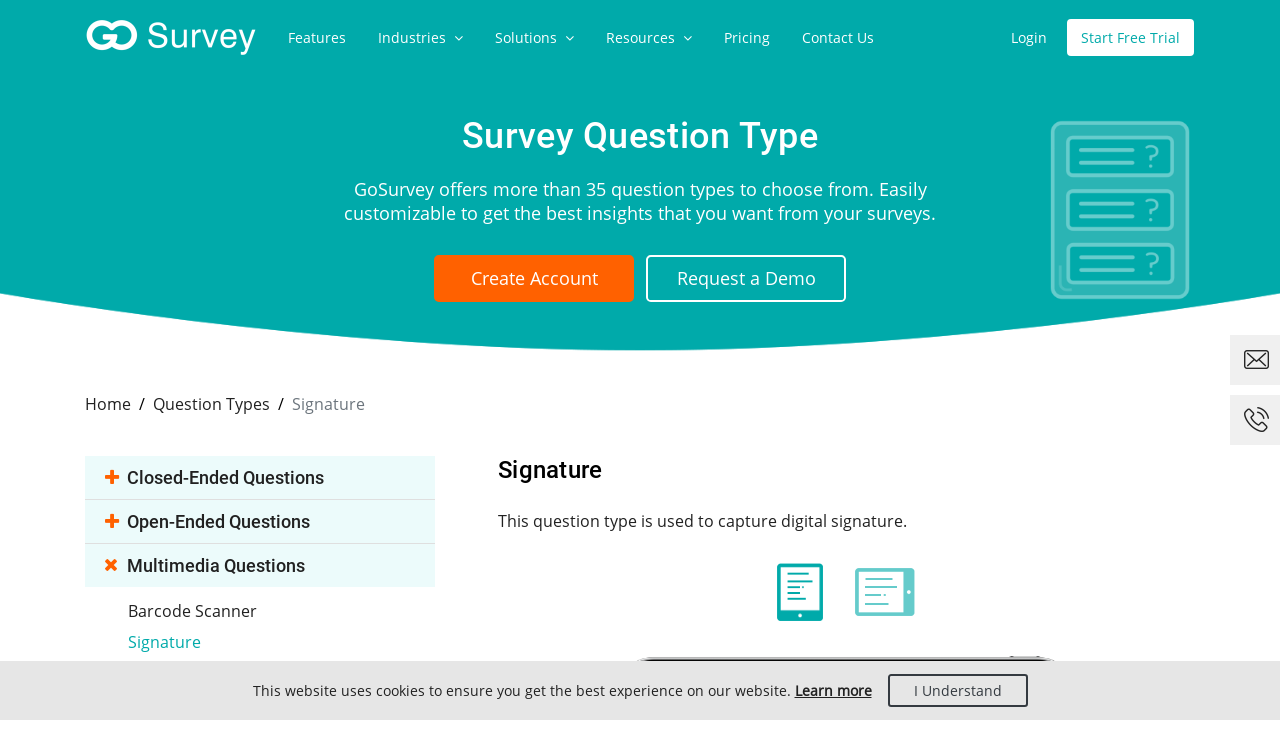

--- FILE ---
content_type: text/html; charset=utf-8
request_url: https://www.gosurvey.in/question-types/multimedia-questions/signature
body_size: 9539
content:

<!DOCTYPE html>
<html lang="en">
<head>
    <title>Signature</title>
    <meta http-equiv="content-type" content="text/html; charset=utf-8" />
    <meta name="format-detection" content="telephone=no" />
    <meta name="viewport" content="width=device-width, initial-scale=1, maximum-scale=5">
    <meta name="description" content="Know more about signature question in GoSurvey. Explore 35+ questions types to help you get started quickly." />
    <meta http-equiv="X-UA-Compatible" content="IE=edge">
    <link rel="canonical" href="https://www.gosurvey.in/question-types/multimedia-questions/signature" />
    <link rel="alternate" href="https://www.gosurvey.sn/types-de-questions/questions-multimedias/signature" hreflang="fr-sn" />
    <link rel="alternate" href="https://www.gosurvey.in/question-types/multimedia-questions/signature" hreflang="x-default" />
    <link rel="alternate" href="https://www.gosurvey.in/question-types/multimedia-questions/signature" hreflang="en" />
    <link rel="apple-touch-icon" sizes="60x60" href="/images/apple-icon-60x60.png">
    <link rel="shortcut icon" type="image/png" sizes="32x32" href="/images/favicon-32x32.png">
    <link rel="shortcut icon" type="image/png" sizes="16x16" href="/images/favicon-16x16.png">
    <link rel="shortcut icon" type="image/png" sizes="32x32" href="/favicon.ico">
    

    <meta property="og:title" content="Signature" />
    <meta property="og:url" content="https://www.gosurvey.in/question-types/multimedia-questions/signature" />
    <meta property="og:site_name" content="Gosurvey" />
        <meta property="og:image" content="https://www.gosurvey.in/media/bgeo4qq0/og-gosurve.png" />
        <meta property="og:image:url" content="https://www.gosurvey.in/media/bgeo4qq0/og-gosurve.png" />
    <meta property="og:type" content="website" />

    
    
    <link href="/bundles/styles.css?v=uL_ZrwAlO2pi3AX0TOidtCS5rnvhIOUmvttORmScBDY1" rel="stylesheet"/>


    <script src="/scripts/jquery.min.js "></script>

    <!-- Global site tag (gtag.js) - Google Analytic -->
    <script async src="https://www.googletagmanager.com/gtag/js?id=UA-52524576-1"></script>
    <script>
            window.dataLayer = window.dataLayer || [];

            function gtag() {
                dataLayer.push(arguments);
            }

            gtag('js', new Date());
            gtag('config', 'UA-52524576-1');
    </script>
    <!-- Smart look script -->
    <script type='text/javascript'>
        window.smartlook || (function (d) {
            var o = smartlook = function () { o.api.push(arguments) }, h = d.getElementsByTagName('head')[0];
            var c = d.createElement('script'); o.api = new Array(); c.async = true; c.type = 'text/javascript';
            c.charset = 'utf-8'; c.src = 'https://rec.smartlook.com/recorder.js'; h.appendChild(c);
        })(document);
        smartlook('init', '5b0e9ed70cc22f1bbc9e6b2d74d3127ed4e0ae6d');
    </script>
    <!-- Google Tag Manager -->
    <script>
            (function (w, d, s, l, i) {
                w[l] = w[l] || [];
                w[l].push({
                    'gtm.start': new Date().getTime(),
                    event: 'gtm.js'
                });
                var f = d.getElementsByTagName(s)[0],
                    j = d.createElement(s),
                    dl = l != 'dataLayer' ? '&l=' + l : '';
                j.async = true;
                j.src = 'https://www.googletagmanager.com/gtm.js?id=' + i + dl;
                f.parentNode.insertBefore(j, f);
            })(window, document, 'script', 'dataLayer', 'GTM-KNWL86B');
    </script>
    <!-- End Google Tag Manager -->
        <script type="application/ld+json">
            {
            "@": "http://schema.org",
            "@type": "Organization",
            "name": "GoSurvey",
            "url": "https://www.gosurvey.in/",
            "sameAs": [
            "https://www.facebook.com/GoSurvey-2441800932525492/",
            "https://twitter.com/GoSurveyApp",
            "https://www.instagram.com/gosurveyapp/",
            "https://www.linkedin.com/showcase/gosurvey/"
            ]
            }
        </script>
        <script type="application/ld+json">
            {
            "@": "http://schema.org",
            "@type": "Organization",
            "url": "https://www.gosurvey.in/",
            "logo": "https://www.gosurvey.in/images/gosurvey-logo.png"
            }
        </script>

    <!-- Facebook Pixel Code -->
    <script>
        ! function (f, b, e, v, n, t, s) {
            if (f.fbq) return;
            n = f.fbq = function () {
                n.callMethod ? n.callMethod.apply(n, arguments) : n.queue.push(arguments)
            };
            if (!f._fbq) f._fbq = n;
            n.push = n;
            n.loaded = !0;
            n.version = '2.0';
            n.queue = [];
            t = b.createElement(e);
            t.async = !0;
            t.src = v;
            s = b.getElementsByTagName(e)[0];
            s.parentNode.insertBefore(t, s)
        }(window,
            document,
            'script',
            'https://connect.facebook.net/en_US/fbevents.js');
        fbq('init', '3188445224560446');
        fbq('track', 'PageView');
    </script>
    <!-- End Facebook Pixel Code -->

</head>
<body class="light-header">
    <!-- Google Tag Manager (noscript) -->
    <noscript>
        <iframe src="https://www.googletagmanager.com/ns.html?id=GTM-KNWL86B" height="0" width="0" style="display:none;visibility:hidden"></iframe>
    </noscript>
    <!-- End Google Tag Manager (noscript) -->
    <!-- start Facebook Pixel Code (noscript) -->
    <noscript>
        <img height="1" width="1" src="https://www.facebook.com/tr?id=3188445224560446&ev=PageView&noscript=1" />
    </noscript>
    <!-- End Facebook Pixel Code (noscript) -->
    <!-- Remarketing -->
    <script type="text/javascript">
        /* <![CDATA[ */
        var google_conversion_id = 919877634;
        var google_custom_params = window.google_tag_params;
        var google_remarketing_only = true;
    </script>
    <script type="text/javascript" src="//www.googleadservices.com/pagead/conversion.js">
    </script>
    <noscript>
        <div style="display:inline;">
            <img height="1" width="1" style="border-style:none;" alt="" src="//googleads.g.doubleclick.net/pagead/viewthroughconversion/919877634/?guid=ON&amp;script=0" />
        </div>
    </noscript>

    <!-- Header Start -->
    

<header class="bg-white">
    <nav class="container navbar navbar-expand-xl">
        <button class="navbar-toggler mr-2 pl-0" type="button" data-toggle="collapse" data-target="#collapsibleNavbar">
            <i class="fa fa-bars"></i>
        </button>
        <a class="navbar-brand" href="\">
            <img class="logo" src="/images/gosurvey-logo.png" alt="logo">
                <img class="logo white-logo" src="/images/logo-white.png" alt="logo">
        </a>
        <div class="collapse navbar-collapse" id="collapsibleNavbar">
            <div class="card-header bg-default rounded-0 text-white px-4 d-xl-none">
                <div class="close text-white font-weight-normal" data-toggle="collapse" data-target="#collapsibleNavbar">×</div>
                <div class="text-uppercase font-weight-bold">menu</div>
            </div>
            <ul id="accordion" class="navbar-nav">

                        <li class="nav-item">
                            <a class="nav-link px-3" href="/features">Features</a>
                        </li>
                        <li class="nav-item dropmenu">
                            <a class="nav-link px-3" href="/industries">
                                Industries
                                <i class="fa fa-angle-down ml-1 d-none d-xl-inline-block" aria-hidden="true"></i>
                            </a>
                            <i class="res-menu-btn fa fa-angle-down d-xl-none" aria-hidden="true" data-toggle="collapse" data-target="#res-1070"></i>
                            <div id="res-1070" class="submenu" data-parent="#accordion">
                                <ul>
                                        <li><a href="/industries/market-research">Market Research</a></li>
                                        <li><a href="/industries/hotels-restaurants">Hotels &amp; Restaurants</a></li>
                                        <li><a href="/industries/travel-tourism">Travel &amp; Tourism</a></li>
                                        <li><a href="/industries/healthcare">Healthcare</a></li>
                                        <li><a href="/industries/retail">Retail</a></li>
                                        <li><a href="/industries/education">Education</a></li>
                                        <li><a href="/industries/events-and-entertainment">Events and Entertainment</a></li>
                                        <li><a href="/industries/real-estate">Real Estate</a></li>
                                </ul>
                            </div>
                        </li>
                        <li class="nav-item dropmenu">
                            <a class="nav-link px-3" href="/solutions">
                                Solutions
                                <i class="fa fa-angle-down ml-1 d-none d-xl-inline-block" aria-hidden="true"></i>
                            </a>
                            <i class="res-menu-btn fa fa-angle-down d-xl-none" aria-hidden="true" data-toggle="collapse" data-target="#res-1224"></i>
                            <div id="res-1224" class="submenu" data-parent="#accordion">
                                <ul>
                                        <li><a href="/solutions/market-research-survey">Market Research Survey</a></li>
                                        <li><a href="/solutions/employee-satisfaction-survey">Employee Satisfaction Survey</a></li>
                                        <li><a href="/solutions/data-collection-tool">Data Collection Tool</a></li>
                                        <li><a href="/solutions/market-research-tool">Market Research Tool</a></li>
                                        <li><a href="/solutions/mobile-forms-app">Mobile Forms App</a></li>
                                        <li><a href="/solutions/political-survey-app">Political Survey App</a></li>
                                        <li><a href="/solutions/customer-feedback-software">Customer Feedback Software</a></li>
                                        <li><a href="/solutions/trade-show-lead-capture">Trade Show Lead Capture</a></li>
                                        <li><a href="/solutions/customer-satisfaction-survey">Customer Satisfaction Survey</a></li>
                                        <li><a href="/solutions/employee-engagement-survey">Employee Engagement Survey</a></li>
                                </ul>
                            </div>
                        </li>
                            <li class="nav-item dropmenu">
                                <a class="nav-link px-3" href="#">Resources <i class="fa fa-angle-down ml-1 d-none d-xl-inline-block" aria-hidden="true"></i></a>
                                <i class="res-menu-btn fa fa-angle-down d-xl-none" aria-hidden="true" data-toggle="collapse" data-target="#resource-menu"></i>
                                <div id="resource-menu" class="submenu" data-parent="#accordion">
                                    <ul>
                                            <li><a href="/blog">Blog</a></li>
                                                                                    <li><a href="/faq">FAQ</a></li>
                                                                                    <li><a href="/user-guide">User Guide</a></li>
                                                                                    <li><a href="/question-types">Question Types</a></li>
                                                                                    <li><a href="/question-templates">Question Templates</a></li>
                                    </ul>
                                </div>
                            </li>
                        <li class="nav-item">
                            <a class="nav-link px-3" href="/pricing">Pricing</a>
                        </li>
                        <li class="nav-item">
                            <a class="nav-link px-3" href="/contact-us">Contact Us</a>
                        </li>
                <li class="nav-item d-lg-none login">
                    <a class="nav-link px-3 mr-1" href="https://admin.gosurvey.in/#/login" target="_blank">Login</a>
                </li>
            </ul>
        </div>
        <div class="overlay fixed-top d-none" type="button" data-toggle="collapse" data-target="#collapsibleNavbar"></div>
        <div class="ml-auto">
            <div class="navbar-nav flex-row">
                <a class="nav-link px-3 mr-1 d-none d-lg-block" href="https://admin.gosurvey.in/#/login" target="_blank">Login</a>
                <button class="btn btn-outline-default position-relative" type="button" onclick="window.open('https://admin.gosurvey.in/#/registration')">Start Free Trial</button>
            </div>
        </div>
    </nav>
</header>
    <!-- Header End -->
    <!-- Main Start -->
    <main>
        

<div class="fixed-right">
        <div class="gmail">
            <div class="position-relative overflow-hidden">
                <a class="text-nowrap text-white font-weight-normal" href=mailto:contactus@gosurvey.in>contactus@gosurvey.in</a>
                <div class="text-hider"></div>
                <span class="email-icon position-absolute">
                    <img class="close img-fluid" src="/images/ic_mail_inactive.png" alt="mail icon">
                    <img class="open img-fluid" src="/images/ic_mail_active.png" alt="mail icon">
                </span>
            </div>
        </div>
        <div class="call">
            <div class="position-relative overflow-hidden">
                <a class="text-nowrap text-white font-weight-normal" href="tel:=917574810986">(+91) 757-481-0986</a>
                <div class="text-hider"></div>
                <span class="call-icon position-absolute">
                    <img class="close img-fluid" src="/images/ic_phone_inactive.png" alt="phone icon">
                    <img class="open img-fluid" src="/images/ic_phone_active.png" alt="phone icon">
                </span>
            </div>
        </div>
</div>
        

<link rel="stylesheet" href="/css/guide.css">
<link rel="stylesheet" href="/css/que-types.css">


<div class="page-top position-relative">
    <div class="container position-relative pt-4">
        <div class="page-title text-center mt-3">
            <h1 class="text-capitalize mb-0 w-75 mx-auto px-lg-5">Survey Question Type</h1>
            <h4 class="banner-description w-75 mx-auto text-white">
                <p class="mb-0 mx-auto px-lg-5 px-xl-0">GoSurvey offers more than 35 question types to choose from. Easily customizable to get the best insights that you want from your surveys.</p>
            </h4>
            <div class="text-center">
                

<button class="btn btn-orange btn-lg px-4 mr-0 mr-sm-2 mb-2 mb-sm-0" type="button" onclick="window.open('https://admin.gosurvey.in/#/registration')">Create Account</button>
                

<button class="btn btn-outline-white btn-lg px-4 mb-2 mb-sm-0" type="button" onclick="window.open('/request-demo','_blank')">Request a Demo</button>
            </div>
            <div class="side-bg-icon d-none d-lg-block pt-4 mt-3">
                    <img src="/media/g5abhp1x/ic_question_type.png" class="img-fluid" alt="Question Types">
            </div>
        </div>
    </div>

</div>


    <div class="container">
        <nav class="mb-0" aria-label="breadcrumb">
            <ol class="breadcrumb align-items-center bg-transparent px-0 mb-0 py-50" itemscope itemtype="http://schema.org/BreadcrumbList">
                    <li class="breadcrumb-item" itemprop="itemListElement" itemscope itemtype="http://schema.org/ListItem">
                        <a href="/" itemprop="item">
                            <span itemprop="name">Home</span>
                        </a>
                        <meta itemprop="position" content="1" />
                    </li>
                    <li class="breadcrumb-item" itemprop="itemListElement" itemscope itemtype="http://schema.org/ListItem">
                        <a href="/question-types" itemprop="item">
                            <span itemprop="name">Question Types</span>
                        </a>
                        <meta itemprop="position" content="2" />
                    </li>
                <li class="breadcrumb-item active" aria-current="page" itemprop="itemListElement" itemscope itemtype="http://schema.org/ListItem">
                    <span itemprop="name">Signature</span>
                    <meta itemprop="position" content="3" />
                </li>
            </ol>
        </nav>
    </div>


<section class="pt-0">
    <div class="container">
        <div class="row">
            <nav class="col-md-5 col-lg-4 mb-4">
                <ul id="QueType-accordion" class="accordion list-unstyled">

                        <li class="card border-left-0 border-right-0 border-top-0 rounded-0 mt-2 mt-md-0">
                            <a href="#" class="card-header title d-flex align-items-xl-center text-capitalize py-2 active border-0 rounded-0 bg-light-green" data-toggle="collapse" data-target=#QueType-0 aria-expanded="false">
                                <i class="fa fa-plus text-orange h-100 mr-2 mt-1 mt-xl-0"></i> Closed-ended Questions
                            </a>
                            <div class="collapse-body border-0">
                                <div id="QueType-0" class="collapse " data-parent="#QueType-accordion">
                                    <div class="card-body px-0 py-2">
                                        <ul class="nav nav-tabs flex-column border-0" role="tablist">
                                                <li class="nav-item">
                                                    <a class="nav-link py-1 " href="/question-types/closed-ended-questions/radio-button">Radio Button</a>
                                                </li>
                                                <li class="nav-item">
                                                    <a class="nav-link py-1 " href="/question-types/closed-ended-questions/radio-button-with-other">Radio Button With Other</a>
                                                </li>
                                                <li class="nav-item">
                                                    <a class="nav-link py-1 " href="/question-types/closed-ended-questions/radio-button-with-text">Radio Button With Text</a>
                                                </li>
                                                <li class="nav-item">
                                                    <a class="nav-link py-1 " href="/question-types/closed-ended-questions/radio-grid">Radio Grid</a>
                                                </li>
                                                <li class="nav-item">
                                                    <a class="nav-link py-1 " href="/question-types/closed-ended-questions/radio-button-grid-with-other">Radio Button Grid With Other</a>
                                                </li>
                                                <li class="nav-item">
                                                    <a class="nav-link py-1 " href="/question-types/closed-ended-questions/drop-down">Drop-down</a>
                                                </li>
                                                <li class="nav-item">
                                                    <a class="nav-link py-1 " href="/question-types/closed-ended-questions/drop-down-with-other">Drop-down With Other</a>
                                                </li>
                                                <li class="nav-item">
                                                    <a class="nav-link py-1 " href="/question-types/closed-ended-questions/drop-down-grid">Drop-down Grid</a>
                                                </li>
                                                <li class="nav-item">
                                                    <a class="nav-link py-1 " href="/question-types/closed-ended-questions/drop-down-grid-with-other">Drop-down Grid with Other</a>
                                                </li>
                                                <li class="nav-item">
                                                    <a class="nav-link py-1 " href="/question-types/closed-ended-questions/checkbox-list">Checkbox List</a>
                                                </li>
                                                <li class="nav-item">
                                                    <a class="nav-link py-1 " href="/question-types/closed-ended-questions/checkbox-list-with-other">Checkbox List With Other</a>
                                                </li>
                                                <li class="nav-item">
                                                    <a class="nav-link py-1 " href="/question-types/closed-ended-questions/check-box-with-text">Check Box With Text</a>
                                                </li>
                                                <li class="nav-item">
                                                    <a class="nav-link py-1 " href="/question-types/closed-ended-questions/2-column-check-box">2 Column Check Box</a>
                                                </li>
                                                <li class="nav-item">
                                                    <a class="nav-link py-1 " href="/question-types/closed-ended-questions/checkbox-grid">Checkbox Grid</a>
                                                </li>
                                                <li class="nav-item">
                                                    <a class="nav-link py-1 " href="/question-types/closed-ended-questions/checkbox-grid-with-other">Checkbox Grid With Other</a>
                                                </li>
                                                <li class="nav-item">
                                                    <a class="nav-link py-1 " href="/question-types/closed-ended-questions/singleline-text-grid">Singleline Text Grid</a>
                                                </li>
                                                <li class="nav-item">
                                                    <a class="nav-link py-1 " href="/question-types/closed-ended-questions/number-grid">Number Grid</a>
                                                </li>
                                                <li class="nav-item">
                                                    <a class="nav-link py-1 " href="/question-types/closed-ended-questions/decimal-grid">Decimal Grid</a>
                                                </li>
                                                <li class="nav-item">
                                                    <a class="nav-link py-1 " href="/question-types/closed-ended-questions/email-otp">Email OTP</a>
                                                </li>
                                                <li class="nav-item">
                                                    <a class="nav-link py-1 " href="/question-types/closed-ended-questions/formula">Formula</a>
                                                </li>
                                                <li class="nav-item">
                                                    <a class="nav-link py-1 " href="/question-types/closed-ended-questions/text-block">Text Block</a>
                                                </li>
                                                <li class="nav-item">
                                                    <a class="nav-link py-1 " href="/question-types/closed-ended-questions/nps-grid">NPS Grid</a>
                                                </li>
                                                <li class="nav-item">
                                                    <a class="nav-link py-1 " href="/question-types/closed-ended-questions/ranking">Ranking</a>
                                                </li>
                                                <li class="nav-item">
                                                    <a class="nav-link py-1 " href="/question-types/closed-ended-questions/number-point">Number Point</a>
                                                </li>
                                                <li class="nav-item">
                                                    <a class="nav-link py-1 " href="/question-types/closed-ended-questions/number-point-grid">Number Point Grid</a>
                                                </li>
                                                <li class="nav-item">
                                                    <a class="nav-link py-1 " href="/question-types/closed-ended-questions/rating">Rating</a>
                                                </li>
                                                <li class="nav-item">
                                                    <a class="nav-link py-1 " href="/question-types/closed-ended-questions/yes-no">Yes/No</a>
                                                </li>
                                                <li class="nav-item">
                                                    <a class="nav-link py-1 " href="/question-types/closed-ended-questions/true-false">True/False</a>
                                                </li>
                                                <li class="nav-item">
                                                    <a class="nav-link py-1 " href="/question-types/closed-ended-questions/male-female">Male/Female</a>
                                                </li>
                                                <li class="nav-item">
                                                    <a class="nav-link py-1 " href="/question-types/closed-ended-questions/date">Date</a>
                                                </li>
                                                <li class="nav-item">
                                                    <a class="nav-link py-1 " href="/question-types/closed-ended-questions/date-time">Date &amp; Time</a>
                                                </li>
                                                <li class="nav-item">
                                                    <a class="nav-link py-1 " href="/question-types/closed-ended-questions/net-promoter-score">Net Promoter Score</a>
                                                </li>
                                                <li class="nav-item">
                                                    <a class="nav-link py-1 " href="/question-types/closed-ended-questions/map-coordinates-gps">Map Coordinates (GPS)</a>
                                                </li>
                                                <li class="nav-item">
                                                    <a class="nav-link py-1 " href="/question-types/closed-ended-questions/subform">Subform</a>
                                                </li>
                                                <li class="nav-item">
                                                    <a class="nav-link py-1 " href="/question-types/closed-ended-questions/online-mobile-otp">Online Mobile OTP</a>
                                                </li>
                                                <li class="nav-item">
                                                    <a class="nav-link py-1 " href="/question-types/closed-ended-questions/cascade-options">Cascade Options</a>
                                                </li>
                                                <li class="nav-item">
                                                    <a class="nav-link py-1 " href="/question-types/closed-ended-questions/time">Time</a>
                                                </li>
                                        </ul>
                                    </div>
                                </div>
                            </div>
                        </li>
                        <li class="card border-left-0 border-right-0 border-top-0 rounded-0 mt-2 mt-md-0">
                            <a href="#" class="card-header title d-flex align-items-xl-center text-capitalize py-2 active border-0 rounded-0 bg-light-green" data-toggle="collapse" data-target=#QueType-1 aria-expanded="false">
                                <i class="fa fa-plus text-orange h-100 mr-2 mt-1 mt-xl-0"></i> Open-ended Questions
                            </a>
                            <div class="collapse-body border-0">
                                <div id="QueType-1" class="collapse " data-parent="#QueType-accordion">
                                    <div class="card-body px-0 py-2">
                                        <ul class="nav nav-tabs flex-column border-0" role="tablist">
                                                <li class="nav-item">
                                                    <a class="nav-link py-1 " href="/question-types/open-ended-questions/singleline-text-input">Singleline Text Input</a>
                                                </li>
                                                <li class="nav-item">
                                                    <a class="nav-link py-1 " href="/question-types/open-ended-questions/multiline-text-input">Multiline Text Input</a>
                                                </li>
                                                <li class="nav-item">
                                                    <a class="nav-link py-1 " href="/question-types/open-ended-questions/number-input">Number Input</a>
                                                </li>
                                                <li class="nav-item">
                                                    <a class="nav-link py-1 " href="/question-types/open-ended-questions/decimal-input">Decimal Input</a>
                                                </li>
                                                <li class="nav-item">
                                                    <a class="nav-link py-1 " href="/question-types/open-ended-questions/phone-number">Phone Number</a>
                                                </li>
                                                <li class="nav-item">
                                                    <a class="nav-link py-1 " href="/question-types/open-ended-questions/email">Email</a>
                                                </li>
                                                <li class="nav-item">
                                                    <a class="nav-link py-1 " href="/question-types/open-ended-questions/contact-form">Contact Form </a>
                                                </li>
                                                <li class="nav-item">
                                                    <a class="nav-link py-1 " href="/question-types/open-ended-questions/address-form">Address Form</a>
                                                </li>
                                        </ul>
                                    </div>
                                </div>
                            </div>
                        </li>
                        <li class="card border-left-0 border-right-0 border-top-0 rounded-0 mt-2 mt-md-0">
                            <a href="#" class="card-header title d-flex align-items-xl-center text-capitalize py-2 active border-0 rounded-0 bg-light-green" data-toggle="collapse" data-target=#QueType-2 aria-expanded="true">
                                <i class="fa fa-plus text-orange h-100 mr-2 mt-1 mt-xl-0"></i> Multimedia Questions
                            </a>
                            <div class="collapse-body border-0">
                                <div id="QueType-2" class="collapse show" data-parent="#QueType-accordion">
                                    <div class="card-body px-0 py-2">
                                        <ul class="nav nav-tabs flex-column border-0" role="tablist">
                                                <li class="nav-item">
                                                    <a class="nav-link py-1 " href="/question-types/multimedia-questions/barcode-scanner">Barcode Scanner</a>
                                                </li>
                                                <li class="nav-item">
                                                    <a class="nav-link py-1 active" href="/question-types/multimedia-questions/signature">Signature</a>
                                                        <!-- Mobile View -->
                                                        <div class="pl-40 d-md-none collapse show">
                                                            <p class="mb-4"><p>This question type is used to capture digital signature.</p></p>
                                                            <ul role="tablist" class="nav nav-tabs border-0  tabs-btn mb-3 mb-md-4 align-items-center justify-content-center">
                                                                    <li class="nav-item">
                                                                        <a href="#tab-portrait-mobile" data-toggle="tab" class="nav-link bg-white px-3 active">
                                                                            <img class="img-fluid" src="/images/que-template-page/ic_portrait.png" alt="tablet portrait icon" width="46">
                                                                        </a>
                                                                    </li>
                                                                    <li class="nav-item">
                                                                        <a href="#tab-landscape-mobile" data-toggle="tab" class="nav-link bg-white text-right px-3">
                                                                            <img class="img-fluid" src="/images/que-template-page/ic_landscape.png" alt="tablet landscape icon" width="60">
                                                                        </a>
                                                                    </li>
                                                            </ul>
                                                            <div class="tab-content text-center">

                                                                    <div id="tab-portrait-mobile" class="tab-pane active bg-port">
                                                                        <img class="img-fluid" src="/media/4ecfoa1w/en_t1_capture-signature.png" alt="">
                                                                    </div>
                                                                    <div id="tab-landscape-mobile" class="tab-pane fade bg-land">
                                                                        <img class="img-fluid" src="/media/3m4dmai5/en_t2_capture-signature.png" alt="">
                                                                    </div>
                                                            </div>
                                                        </div>
                                                </li>
                                                <li class="nav-item">
                                                    <a class="nav-link py-1 " href="/question-types/multimedia-questions/audio-recording">Audio Recording</a>
                                                </li>
                                                <li class="nav-item">
                                                    <a class="nav-link py-1 " href="/question-types/multimedia-questions/video-recording">Video Recording</a>
                                                </li>
                                                <li class="nav-item">
                                                    <a class="nav-link py-1 " href="/question-types/multimedia-questions/photo-capture">Photo Capture</a>
                                                </li>
                                        </ul>
                                    </div>
                                </div>
                            </div>
                        </li>
                </ul>
            </nav>
            <!-- Deaktop View -->
            <div class="col-md-7 col-lg-8 pl-md-3 pl-xl-5 d-none d-md-block">
                <div class="tab-content">
                    <div class="section-heading">
                        <h2 class="text-left">Signature</h2>
                    </div>
                    <p class="mb-4 rich-text-editor-content"><p>This question type is used to capture digital signature.</p></p>
                    <ul role="tablist" class="nav nav-tabs border-0  tabs-btn mb-3 mb-md-4 align-items-center justify-content-center">
                            <li class="nav-item">
                                <a href="#tab-portrait-desktop" data-toggle="tab" class="nav-link bg-white px-3 active">
                                    <img class="img-fluid" src="/images/que-template-page/ic_portrait.png" alt="tablet portrait icon" width="46">
                                </a>
                            </li>
                            <li class="nav-item">
                                <a href="#tab-landscape-desktop" data-toggle="tab" class="nav-link bg-white text-right px-3">
                                    <img class="img-fluid" src="/images/que-template-page/ic_landscape.png" alt="tablet landscape icon" width="60">
                                </a>
                            </li>
                    </ul>
                    <div class="tab-content text-center">
                            <div id="tab-portrait-desktop" class="tab-pane active bg-port">
                                <img class="img-fluid" src="/media/4ecfoa1w/en_t1_capture-signature.png" alt="">
                            </div>
                            <div id="tab-landscape-desktop" class="tab-pane fade bg-land">
                                <img class="img-fluid" src="/media/3m4dmai5/en_t2_capture-signature.png" alt="">
                            </div>
                    </div>
                </div>
            </div>
        </div>
    </div>
</section>
    </main>
    <!-- Main End -->
    <!-- Footer Start -->
    




<footer class="position-relative">
    <div class="dots-top py-4 position-absolute w-50 footer-dots-top"></div>
    <div class="dots-bottom py-4 position-absolute w-100 footer-dots-bottom"></div>
    <div class="container">
        <section>
            <div class="row justify-content-center">
                    <div class="col-sm-6 col-lg-3">
                        <div class="footer-links">
                            <h5 class="text-nowrap">Solutions</h5>
                            <ul class="p-0 mb-0 mt-4 mt-sm-5 list-unstyled">
                                                <li><a href="/solutions/market-research-tool">Market Research Tool</a></li>
                <li><a href="/solutions/customer-feedback-software">Customer Feedback Software</a></li>
                <li><a href="/solutions/trade-show-lead-capture">Trade Show Lead Capture</a></li>
                <li><a href="/solutions/employee-satisfaction-survey">Employee Satisfaction Survey</a></li>
                <li><a href="/solutions/mobile-forms-app">Mobile Forms App</a></li>
                <li><a href="/solutions/political-survey-app">Political Survey App</a></li>

                            </ul>
                        </div>
                    </div>

                <div class="col-sm-6 col-lg-3 mt-4 mt-sm-0">
                    <div class="footer-links">
                        <h5 class="text-nowrap">Quick Links</h5>
                        <ul class="p-0 mb-0 mt-4 mt-sm-5 list-unstyled">
                            <li><a href="https://admin.gosurvey.in/#/registration" target="_blank">Create Free Account</a></li>
                            <li><a href="https://admin.gosurvey.in/#/login" target="_blank">Login</a></li>
                                            <li><a href="/features">Features</a></li>
                <li><a href="/question-templates">Question Templates</a></li>
                <li><a href="/question-types">Question Types</a></li>
                <li><a href="/industries">Industries</a></li>
                <li><a href="/blog">Blog</a></li>
                <li><a href="/sitemap">Sitemap</a></li>

                        </ul>
                    </div>
                </div>
                <div class="col-sm-6 col-lg-3 mt-4 mt-lg-0">
                    <div class="footer-links">
                        <h5 class="text-nowrap">Company</h5>
                        <ul class="p-0 mb-0 mt-4 mt-sm-5 list-unstyled">
                                            <li><a href="/about-us">About Us</a></li>
                <li><a href="/our-clients">Our Clients</a></li>
                <li><a href="/privacy-policy">Privacy Policy</a></li>
                <li><a href="/terms-and-conditions">Terms And Conditions</a></li>
                <li><a href="/cookie-policy">Cookie Policy</a></li>
                <li><a href="/gdpr">GDPR</a></li>

                        </ul>
                    </div>
                </div>
                <div class="col-sm-6 col-lg-3 mt-4 mt-lg-0">
                    <div class="footer-links">
                        <h5 class="text-nowrap">Contact</h5>
                        <ul class="p-0 mb-0 mt-4 mt-sm-5 list-unstyled get-app">
                            <li><a href="/contact-us">Our Offices</a></li>
                                <li class="d-flex mw-100 w-100">
                                    <p class="mb-0 mr-2">Phone : </p><a href="tel:=917574810986">(+91) 757-481-0986</a>
                                </li>
                                <li class="d-flex mw-100 w-100">
                                    <p class="mb-0 mr-2">Email : </p><a href="mailto:info@gosurvey.in">contactus@gosurvey.in</a>
                                </li>
                            <li class="mt-3 mb-2">
                                <a href="https://apps.apple.com/us/app/gosurvey-offline-survey/id890451496" target="_blank">
                                    <img class="img-fluid" src="/images/app-store.png" alt="app-store">
                                </a>
                            </li>
                            <li class="mt-3 mt-sm-0">
                                <a href="https://play.google.com/store/apps/details?id=com.techgrains.gosurvey&amp;hl=en_IN" target="_blank">
                                    <img class="img-fluid" src="/images/play-store.png" alt="play-store">
                                </a>
                            </li>
                        </ul>
                    </div>
                </div>
            </div>
        </section>
        <div class="row text-center text-sm-left">
            <div class="col-sm-6 d-none d-sm-block">
                <a href="/">
                    <img class="logo" src="/images/gosurvey-logo.png" alt="logo">
                </a>
            </div>
            <div class="col-sm-6 text-sm-right">
                <ul class="list-unstyled list-inline mb-0 d-flex justify-content-sm-end justify-content-start align-items-center">
                    <li class="list-inline-item">
                        <a href="https://twitter.com/gosurveyapp" class="twitter" target="_blank">
                            <span style="font-size:0px;">twitter</span><i class="fa fa-twitter"></i>
                        </a>
                    </li>
                    <li class=" list-inline-item">
                        <a href="https://www.facebook.com/GoSurvey/" class="facebook" target="_blank">
                            <span style="font-size:0px;">facebook</span><i class="fa fa-facebook"></i>
                        </a>
                    </li>
                    <li class="list-inline-item">
                        <a href="https://www.linkedin.com/showcase/gosurveyapp/" class="linkedin" target="_blank">
                            <span style="font-size:0px;">linkedin</span><i class="fa fa-linkedin"></i>
                        </a>
                    </li>
                    <li class="list-inline-item">
                        <a href="https://www.instagram.com/gosurveyapp/" class="instagram" target="_blank">
                            <span style="font-size:0px;">instagram</span><i class="fa fa-instagram"></i>
                        </a>
                    </li>
                </ul>
            </div>
            <div class="line position-relative my-3 w-100"></div>
        </div>
        <div class="footer-links text-center text-sm-left">
            <p class="pb-3 mb-0">&#169; 2025 Techgrains Technologies Pvt. Ltd. All rights reserved.</p>
        </div>
       
    </div>   
</footer>

    <!-- Footer End -->
    <!-- Cookie Policy -->
    

<div id="cookiesbar" class="fixed-bottom bg-default w-100 alert alert-info alert-dismissible px-3 px-xl-2 text-center mb-0 rounded-0" style="display: none;">
    <div class="cookiealert-container d-xl-flex align-items-center  justify-content-center">
         <p class="mb-2 mb-xl-0">
            This website uses cookies to ensure you get the best experience on our website.<a href="/cookie-policy" class="text-underline ml-1"><strong>Learn more</strong></a> 
        </p>
        <button type="button" id="btnOk" aria-label="Close" class="btn btn-outline-dark btn-md px-4 btn-sm ml-xl-3">
            I Understand
        </button>
    </div>
</div>

<script language="javascript" type="text/javascript">
    $(document).ready(function () {
        if (global.getCookie('Cookies') === null) {
            $('#cookiesbar').show();
        }

        $('#btnOk').click(function () {
            global.setCookie('Cookies', 'subscribed', 365);
            $('#cookiesbar').hide();
            return false;
        });
    });
</script>
    <!-- Cookie Policy -->
    <a id="back2Top" class="back-to-top fixed-bottom text-center shadow-sm rounded-circle overflow-hidden" title="Back to Top" href="#" style="display: none;">
        <img class="top-active" src="/images/back-to-top-active.png" alt="back-to-top icon">
        <img class="top-inactive" src="/images/back-to-top-inactive.png" alt="back-to-top icon">
    </a>

    <script src="/bundles/scripts.js?v=k3HoBy9lDjE5yXFYFwwKmtW_VgbqgdTW2vmFCDXjERk1"></script>


    

</body>
</html>

--- FILE ---
content_type: text/css
request_url: https://www.gosurvey.in/css/guide.css
body_size: 922
content:
@charset "UTF-8";
.searchbox {
  background-image: url(../images/user-guide-page/ic-search.png);
  background-repeat: no-repeat;
  background-size: 23px;
  background-position: 15px 12px;
  border-radius: 50px 0 0 50px;
  border-color: #ff6100 !important; }

.search-btn {
  border-radius: 0 50px 50px 0;
  margin-left: -5px; }

.list-disc {
  list-style-type: disc; }

.user-box .col-sm-6.mb-3:last-child {
  margin-bottom: 0 !important; }

.user-box .card {
  transition: all .3s ease; }
  .user-box .card .card-body ul {
    height: 155px;
    overflow: hidden; }
  .user-box .card li {
    color: #212121;
    display: flex;
    margin-bottom: 3px; }
    .user-box .card li::before {
      content: "•";
      color: #ff6100;
      font-size: 1.5em;
      line-height: 10px;
      position: relative;
      top: 6px;
      margin-right: 7px; }
    .user-box .card li:hover {
      color: #00aaaa; }
  .user-box .card .viewall {
    font-size: 14px;
    right: 0px;
    bottom: 20px;
    transition: all .5s ease-in-out;
    opacity: 0; }
  .user-box .card:hover {
    border: 1px solid #00aaaa; }
    .user-box .card:hover .viewall {
      opacity: 1;
      right: 25px; }

@media (max-width: 767px) {
  .searchbox {
    background-size: 18px; }
  .search-btn {
    min-width: auto !important;
    font-size: 16px !important; } }

.card-header i.fa-plus {
  margin-top: 5px; }

.nav-tabs li.nav-item .nav-link,
.nav-tabs li.nav-item .pl-40 {
  padding-left: 43px; }
  .nav-tabs li.nav-item .nav-link.active,
  .nav-tabs li.nav-item .pl-40.active {
    background-color: transparent;
    color: #00aaaa !important; }

a .fa-angle-right {
  transform: rotate(90deg);
  transition: all .3s ease-in-out;
  line-height: 13px;
  margin-left: 2px; }

a.collapsed .fa-angle-right {
  transform: rotate(0deg); }

.res-accordion .border-light, .res-accordion.border-light {
  border-color: #ecfbfb !important; }

.res-accordion ul > li {
  border-bottom: 1px solid #ecfbfb;
  padding: 5px 0; }
  .res-accordion ul > li:last-child {
    border-bottom: 0; }
  .res-accordion ul > li > a:not(.collapsed) {
    color: #212121 !important;
    font-weight: 600; }

.res-accordion ul .main-link > a {
  padding-left: 20px; }

.res-accordion ul li a,
.res-accordion ul li div {
  margin: 0 .25rem; }

@media (max-width: 1199px) {
  .tab-content .section-heading h2 {
    display: flex;
    align-items: baseline; } }

@media (max-width: 767px) {
  .accordion .card.border-left-0.border-right-0.border-top-0.rounded-0 {
    border-bottom: 0; } }


--- FILE ---
content_type: text/css
request_url: https://www.gosurvey.in/css/que-types.css
body_size: 695
content:
.tabs-btn .nav-item .nav-link img {
  opacity: .6; }

.tabs-btn .nav-item .nav-link.active img, .tabs-btn .nav-item .nav-link:hover img, .tabs-btn .nav-item .nav-link:focus img {
  opacity: 1; }

.bg-land,
.bg-port {
  position: relative;
  background-size: 100% 100%;
  margin: 0 auto; }
  .bg-land img,
  .bg-port img {
    max-width: 100%;
    height: auto;
    max-height: unset; }

.bg-port {
  background-image: url(../images/que-template-page/tablet-portrait.png);
  width: 455px;
  height: auto;
  padding: 25px 25px 24px 22px; }

.bg-land {
  background-image: url(../images/que-template-page/tablet-landscape.png);
  width: 700px;
  height: auto;
  padding: 23px 25px 25px 26px; }

@media (max-width: 1199.98px) {
  .bg-port {
    width: 310px;
    padding: 16px 17px 16px 15px; }
  .bg-land {
    width: 380px;
    padding: 12px 14px 14px 14px; } }

@media (max-width: 767px) {
  .title h5 {
    font-size: 18px; }
  .que-type-list .card .card-body {
    border: 1px solid #ecfbfb; }
    .que-type-list .card .card-body > ul > li {
      border-bottom: 1px solid #ecfbfb;
      padding: 5px 0; }
  .card-body.px-0.py-2 > ul {
    border: 1px solid #ecfbfb; }
    .card-body.px-0.py-2 > ul > li.nav-item {
      border-bottom: 1px solid #ecfbfb;
      padding: 3px 0; }
      .card-body.px-0.py-2 > ul > li.nav-item > a {
        font-size: 18px; }
        .card-body.px-0.py-2 > ul > li.nav-item > a.active {
          margin-bottom: 10px; }
      .card-body.px-0.py-2 > ul > li.nav-item:last-child {
        border-bottom: 0; }
  .bg-port {
    width: 180px;
    padding: 9px 9.5px 9px 8px !important;
    margin-bottom: 1.25rem; }
  .bg-port,
  .tabs-btn {
    display: none; }
  #QueType-accordion > .card > .card-header.title,
  #QueType-accordion > .card > .collapse-body > div > .card-body > .nav-tabs > li.nav-item > .nav-link,
  #QueType-accordion > .card > .collapse-body > div > .card-body > .nav-tabs > li.nav-item > .pl-40 {
    padding-left: 15px !important;
    padding-right: 15px !important; }
  .bg-land {
    width: 300px;
    margin-bottom: 1.25rem;
    overflow: hidden;
    padding: 15px; } }

.que-type-list .card-header i.fa.fa-plus {
  margin-top: 5px; }
